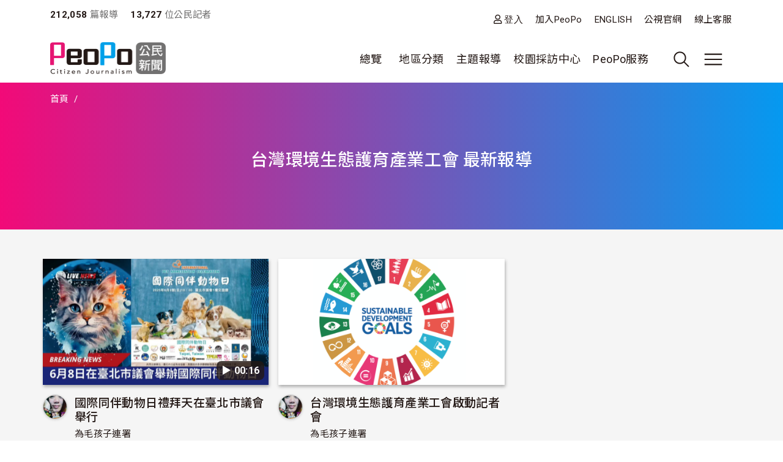

--- FILE ---
content_type: text/html; charset=UTF-8
request_url: https://video.peopo.org/tag/449867
body_size: 53934
content:
<!DOCTYPE html>
<html lang="zh-hant" dir="ltr">
  <head>
    <meta charset="utf-8" />
<meta name="Generator" content="Drupal 10 (https://www.drupal.org)" />
<meta name="MobileOptimized" content="width" />
<meta name="HandheldFriendly" content="true" />
<meta name="viewport" content="width=device-width, initial-scale=1, shrink-to-fit=no" />
<style>:root {
  --neticrm-color-crm-special-contribute-primary: #3f51b5;
  --neticrm-color-crm-special-contribute-info-link: #c4ccff;
}</style>
<meta http-equiv="x-ua-compatible" content="ie=edge" />
<link rel="icon" href="/files/public/favicon.png" type="image/png" />

    <title>台灣環境生態護育產業工會 最新報導 | PeoPo 公民新聞</title>
    <link rel="stylesheet" media="all" href="/modules/contrib/ajax_loader/css/throbber-general.css?t8y9vj" />
<link rel="stylesheet" media="all" href="/core/assets/vendor/jquery.ui/themes/base/core.css?t8y9vj" />
<link rel="stylesheet" media="all" href="/core/assets/vendor/jquery.ui/themes/base/autocomplete.css?t8y9vj" />
<link rel="stylesheet" media="all" href="/core/assets/vendor/jquery.ui/themes/base/menu.css?t8y9vj" />
<link rel="stylesheet" media="all" href="/core/misc/components/progress.module.css?t8y9vj" />
<link rel="stylesheet" media="all" href="/core/misc/components/ajax-progress.module.css?t8y9vj" />
<link rel="stylesheet" media="all" href="/core/modules/system/css/components/align.module.css?t8y9vj" />
<link rel="stylesheet" media="all" href="/core/modules/system/css/components/fieldgroup.module.css?t8y9vj" />
<link rel="stylesheet" media="all" href="/core/modules/system/css/components/container-inline.module.css?t8y9vj" />
<link rel="stylesheet" media="all" href="/core/modules/system/css/components/clearfix.module.css?t8y9vj" />
<link rel="stylesheet" media="all" href="/core/modules/system/css/components/details.module.css?t8y9vj" />
<link rel="stylesheet" media="all" href="/core/modules/system/css/components/hidden.module.css?t8y9vj" />
<link rel="stylesheet" media="all" href="/core/modules/system/css/components/item-list.module.css?t8y9vj" />
<link rel="stylesheet" media="all" href="/core/modules/system/css/components/js.module.css?t8y9vj" />
<link rel="stylesheet" media="all" href="/core/modules/system/css/components/nowrap.module.css?t8y9vj" />
<link rel="stylesheet" media="all" href="/core/modules/system/css/components/position-container.module.css?t8y9vj" />
<link rel="stylesheet" media="all" href="/core/modules/system/css/components/reset-appearance.module.css?t8y9vj" />
<link rel="stylesheet" media="all" href="/core/modules/system/css/components/resize.module.css?t8y9vj" />
<link rel="stylesheet" media="all" href="/core/modules/system/css/components/system-status-counter.css?t8y9vj" />
<link rel="stylesheet" media="all" href="/core/modules/system/css/components/system-status-report-counters.css?t8y9vj" />
<link rel="stylesheet" media="all" href="/core/modules/system/css/components/system-status-report-general-info.css?t8y9vj" />
<link rel="stylesheet" media="all" href="/core/modules/system/css/components/tablesort.module.css?t8y9vj" />
<link rel="stylesheet" media="all" href="/core/misc/components/autocomplete-loading.module.css?t8y9vj" />
<link rel="stylesheet" media="all" href="/core/../themes/contrib/bootstrap_barrio/components/menu/menu.css?t8y9vj" />
<link rel="stylesheet" media="all" href="/core/modules/views/css/views.module.css?t8y9vj" />
<link rel="stylesheet" media="all" href="/modules/contrib/blazy/css/blazy.css?t8y9vj" />
<link rel="stylesheet" media="all" href="/core/../themes/contrib/bootstrap_barrio/components/breadcrumb/breadcrumb.css?t8y9vj" />
<link rel="stylesheet" media="all" href="/core/../themes/contrib/bootstrap_barrio/components/menu_main/menu_main.css?t8y9vj" />
<link rel="stylesheet" media="all" href="/core/../themes/contrib/bootstrap_barrio/components/menu_columns/menu_columns.css?t8y9vj" />
<link rel="stylesheet" media="all" href="/core/assets/vendor/jquery.ui/themes/base/theme.css?t8y9vj" />
<link rel="stylesheet" media="all" href="/modules/contrib/ajax_loader/css/fading-circle.css?t8y9vj" />
<link rel="stylesheet" media="all" href="/modules/contrib/cacheflush/css/cacheflush.menu.css?t8y9vj" />
<link rel="stylesheet" media="all" href="/modules/custom/peopo_video/css/peopo-video-helper.css?t8y9vj" />
<link rel="stylesheet" media="all" href="/modules/contrib/extlink/css/extlink.css?t8y9vj" />
<link rel="stylesheet" media="all" href="/modules/contrib/google_cse/css/google_cse.css?t8y9vj" />
<link rel="stylesheet" media="all" href="/modules/contrib/google_cse/css/no_watermark.css?t8y9vj" />
<link rel="stylesheet" media="all" href="/modules/contrib/better_exposed_filters/css/better_exposed_filters.css?t8y9vj" />
<link rel="stylesheet" media="all" href="/themes/contrib/bootstrap_barrio/css/components/variables.css?t8y9vj" />
<link rel="stylesheet" media="all" href="/themes/custom/theme_neticrm_base/libraries/bootstrap/dist/css/bootstrap.min.css?t8y9vj" />
<link rel="stylesheet" media="all" href="/themes/contrib/bootstrap_barrio/css/components/user.css?t8y9vj" />
<link rel="stylesheet" media="all" href="/themes/contrib/bootstrap_barrio/css/components/progress.css?t8y9vj" />
<link rel="stylesheet" media="all" href="/themes/contrib/bootstrap_barrio/css/components/affix.css?t8y9vj" />
<link rel="stylesheet" media="all" href="/themes/contrib/bootstrap_barrio/css/components/book.css?t8y9vj" />
<link rel="stylesheet" media="all" href="/themes/contrib/bootstrap_barrio/css/components/contextual.css?t8y9vj" />
<link rel="stylesheet" media="all" href="/themes/contrib/bootstrap_barrio/css/components/feed-icon.css?t8y9vj" />
<link rel="stylesheet" media="all" href="/themes/contrib/bootstrap_barrio/css/components/field.css?t8y9vj" />
<link rel="stylesheet" media="all" href="/themes/contrib/bootstrap_barrio/css/components/header.css?t8y9vj" />
<link rel="stylesheet" media="all" href="/themes/contrib/bootstrap_barrio/css/components/help.css?t8y9vj" />
<link rel="stylesheet" media="all" href="/themes/contrib/bootstrap_barrio/css/components/icons.css?t8y9vj" />
<link rel="stylesheet" media="all" href="/themes/contrib/bootstrap_barrio/css/components/image-button.css?t8y9vj" />
<link rel="stylesheet" media="all" href="/themes/contrib/bootstrap_barrio/css/components/item-list.css?t8y9vj" />
<link rel="stylesheet" media="all" href="/themes/contrib/bootstrap_barrio/css/components/list-group.css?t8y9vj" />
<link rel="stylesheet" media="all" href="/themes/contrib/bootstrap_barrio/css/components/media.css?t8y9vj" />
<link rel="stylesheet" media="all" href="/themes/contrib/bootstrap_barrio/css/components/page.css?t8y9vj" />
<link rel="stylesheet" media="all" href="/themes/contrib/bootstrap_barrio/css/components/search-form.css?t8y9vj" />
<link rel="stylesheet" media="all" href="/themes/contrib/bootstrap_barrio/css/components/shortcut.css?t8y9vj" />
<link rel="stylesheet" media="all" href="/themes/contrib/bootstrap_barrio/css/components/sidebar.css?t8y9vj" />
<link rel="stylesheet" media="all" href="/themes/contrib/bootstrap_barrio/css/components/site-footer.css?t8y9vj" />
<link rel="stylesheet" media="all" href="/themes/contrib/bootstrap_barrio/css/components/skip-link.css?t8y9vj" />
<link rel="stylesheet" media="all" href="/themes/contrib/bootstrap_barrio/css/components/table.css?t8y9vj" />
<link rel="stylesheet" media="all" href="/themes/contrib/bootstrap_barrio/css/components/tabledrag.css?t8y9vj" />
<link rel="stylesheet" media="all" href="/themes/contrib/bootstrap_barrio/css/components/tableselect.css?t8y9vj" />
<link rel="stylesheet" media="all" href="/themes/contrib/bootstrap_barrio/css/components/tablesort-indicator.css?t8y9vj" />
<link rel="stylesheet" media="all" href="/themes/contrib/bootstrap_barrio/css/components/ui.widget.css?t8y9vj" />
<link rel="stylesheet" media="all" href="/themes/contrib/bootstrap_barrio/css/components/tabs.css?t8y9vj" />
<link rel="stylesheet" media="all" href="/themes/contrib/bootstrap_barrio/css/components/toolbar.css?t8y9vj" />
<link rel="stylesheet" media="all" href="/themes/contrib/bootstrap_barrio/css/components/vertical-tabs.css?t8y9vj" />
<link rel="stylesheet" media="all" href="/themes/contrib/bootstrap_barrio/css/components/views.css?t8y9vj" />
<link rel="stylesheet" media="all" href="/themes/contrib/bootstrap_barrio/css/components/webform.css?t8y9vj" />
<link rel="stylesheet" media="all" href="/themes/contrib/bootstrap_barrio/css/components/ui-dialog.css?t8y9vj" />
<link rel="stylesheet" media="all" href="/themes/contrib/bootstrap_barrio/css/components/form.css?t8y9vj" />
<link rel="stylesheet" media="all" href="//use.fontawesome.com/releases/v5.13.0/css/all.css" />
<link rel="stylesheet" media="all" href="/themes/custom/theme_neticrm_base/css/override.css?t8y9vj" />
<link rel="stylesheet" media="all" href="/themes/custom/theme_neticrm_base/css/style.css?t8y9vj" />
<link rel="stylesheet" media="all" href="/themes/custom/peopo/css/custom.css?t8y9vj" />
<link rel="stylesheet" media="all" href="/themes/custom/peopo/css/custom_p.css?t8y9vj" />
<link rel="stylesheet" media="print" href="/themes/contrib/bootstrap_barrio/css/print.css?t8y9vj" />
<link rel="stylesheet" media="all" href="/files/public/css_editor/peopo.css?t8y9vj" />

    
    <!-- Google Tag Manager -->
    <script>(function(w,d,s,l,i){w[l]=w[l]||[];w[l].push({'gtm.start':
    new Date().getTime(),event:'gtm.js'});var f=d.getElementsByTagName(s)[0],
    j=d.createElement(s),dl=l!='dataLayer'?'&l='+l:'';j.async=true;j.src=
    'https://www.googletagmanager.com/gtm.js?id='+i+dl;f.parentNode.insertBefore(j,f);
    })(window,document,'script','dataLayer','GTM-NZ8FWX9');</script>
    <!-- End Google Tag Manager -->
  </head>
  <body class="page-list peopo-video-helper layout-no-sidebars page-view-list-page path-tag">
      <!-- Google Tag Manager (noscript) -->
    <noscript><iframe src="https://www.googletagmanager.com/ns.html?id=GTM-NZ8FWX9"
    height="0" width="0" style="display:none;visibility:hidden"></iframe></noscript>
    <!-- End Google Tag Manager (noscript) -->
    <a href="#main-content" class="visually-hidden-focusable">
      移至主內容
    </a>
    
      <div class="dialog-off-canvas-main-canvas" data-off-canvas-main-canvas>
    <div id="page-wrapper" class="page-wrapper">
  <div id="page" class="page">
    <header id="header" class="header" role="banner" aria-label="Site header">
      <div class="header-inner container">
                              <nav class="navbar" id="navbar-top">
            
                    <section class="d-flex justify-content-between region region-top-header">
    <div id="block-peopo-peopocustomheadercount" class="d-none d-lg-block block block-peopo-custom block-peopo-custom-header-count">
  <div class="block-inner">
    
        
          <div class="block-content content">
        <span class="fw-bold ">212,058</span><span class="text-grey"> 篇報導 </span><span class="fw-bold ms-3">13,727 </span><span class="text-grey"> 位公民記者</span> 
      </div>
      </div>
</div><nav role="navigation" aria-labelledby="block-peopo-dingbuxuandan-menu" id="block-peopo-dingbuxuandan" class="top-menu collapse collapse-show-md mt-2 block block-menu navigation menu--account">
            
  <h2 class="visually-hidden" id="block-peopo-dingbuxuandan-menu">頂部選單</h2>
  

        
              <ul class="clearfix nav flex-row" data-component-id="bootstrap_barrio:menu_columns">
                    <li class="nav-item">
                <a href="/user/login" class="far fa-user nav-link nav-link--user-login" data-drupal-link-system-path="user/login">登入</a>
              </li>
                <li class="nav-item">
                <a href="/user/register" class="nav-link nav-link--user-register" data-drupal-link-system-path="user/register">加入PeoPo</a>
              </li>
                <li class="nav-item">
                <a href="https://www.peopo.org/events/about/english/index.htm" class="nav-link nav-link-https--wwwpeopoorg-events-about-english-indexhtm">ENGLISH</a>
              </li>
                <li class="nav-item">
                <a href="https://www.pts.org.tw/" class="nav-link nav-link-https--wwwptsorgtw-">公視官網</a>
              </li>
                <li class="nav-item">
                <a href="/support" class="nav-link nav-link--support" data-drupal-link-system-path="node/794020">線上客服</a>
              </li>
        </ul>
  



  </nav>

  </section>



                        </nav>
                    <nav class="navbar navbar-expand-xl" id="navbar-main">
       
            <button class="d-md-none navbar-toggler navbar-toggler-right collapsed" type="button" data-bs-toggle="collapse" data-bs-target="#block-peopo-dingbuxuandan" aria-controls="block-peopo-dingbuxuandan" aria-expanded="false" aria-label="展開頂部選單">
              <span class="navbar-toggler-icon navbar-icon-user"></span>
            </button>
            
                                  <a id="site-logo" href="/" title="首頁" rel="home" class="site-logo navbar-brand">
      <img id="site-logo-img" src="/files/public/logo-peopo.png" alt="首頁" class="site-logo-img" />
    </a>
      

                              <button class="search-toggler navbar-toggler collapsed d-none d-lg-block" type="button" data-bs-toggle="collapse" data-bs-target="#FullMenu" aria-controls="FullMenu" aria-expanded="false"><span class="navbar-toggler-icon icon-search"></span></button>

                
                <button class="navbar-toggler navbar-toggler-left navbar-toggler-md-right collapsed" type="button" data-bs-toggle="collapse" data-bs-target="#FullMenu" aria-controls="FullMenu" aria-expanded="false" aria-label="展開主選單"><span class="navbar-toggler-icon"></span></button>
                <div class="collapse navbar-collapse justify-content-end" id="CollapsingNavbar">
                    <nav role="navigation" aria-labelledby="block-mainmenu-menu" id="block-mainmenu" class="block block-menu navigation menu--main">
            
  <h2 class="visually-hidden" id="block-mainmenu-menu">主導覽(展開)</h2>
  

        
              <ul class="clearfix nav navbar-nav" data-component-id="bootstrap_barrio:menu_main">
                    <li class="nav-item menu-item--expanded dropdown">
                          <a href="/list/post" class="nav-link dropdown-toggle nav-link--list-post" data-bs-toggle="dropdown" aria-expanded="false" aria-haspopup="true" data-drupal-link-system-path="list/post">總覽</a>
                        <ul class="dropdown-menu">
                    <li class="dropdown-item">
                          <a href="/list/post" class="nav-link--list-post" data-drupal-link-system-path="list/post">最新報導</a>
              </li>
                <li class="dropdown-item">
                          <a href="/list/post/hot-views/week" class="nav-link--list-post-hot-views-week" data-drupal-link-system-path="list/post/hot-views/week">最多瀏覽</a>
              </li>
                <li class="dropdown-item">
                          <a href="/list/post/hot-votes/week" class="nav-link--list-post-hot-votes-week" data-drupal-link-system-path="list/post/hot-votes/week">最多分享</a>
              </li>
                <li class="dropdown-item">
                          <a href="/list/post/ontv" class="nav-link--list-post-ontv" data-drupal-link-system-path="list/post/ontv">OnTV新聞</a>
              </li>
        </ul>
  
              </li>
                <li class="nav-item menu-item--expanded dropdown">
                          <span class="nav-link dropdown-toggle nav-link-" data-bs-toggle="dropdown" aria-expanded="false" aria-haspopup="true">地區分類</span>
                        <ul class="dropdown-menu">
                    <li class="dropdown-item">
                          <a href="https://www.peopo.org/topics/north" class="nav-link-https--wwwpeopoorg-topics-north">北部新聞</a>
              </li>
                <li class="dropdown-item">
                          <a href="https://www.peopo.org/topics/middle" class="nav-link-https--wwwpeopoorg-topics-middle"> 中部新聞</a>
              </li>
                <li class="dropdown-item">
                          <a href="https://www.peopo.org/topics/south" class="nav-link-https--wwwpeopoorg-topics-south"> 南部新聞</a>
              </li>
                <li class="dropdown-item">
                          <a href="https://www.peopo.org/topics/east" class="nav-link-https--wwwpeopoorg-topics-east"> 東部新聞</a>
              </li>
                <li class="dropdown-item">
                          <a href="https://www.peopo.org/topics/islands" class="nav-link-https--wwwpeopoorg-topics-islands">外島新聞</a>
              </li>
        </ul>
  
              </li>
                <li class="nav-topic nav-item menu-item--expanded dropdown">
                          <span class="nav-link dropdown-toggle nav-link-" data-bs-toggle="dropdown" aria-expanded="false" aria-haspopup="true">主題報導</span>
                        <ul class="dropdown-menu">
                    <li class="dropdown-item">
                          <a href="/topic/2" class="nav-link--topic-2" data-drupal-link-system-path="taxonomy/term/2">社會關懷</a>
              </li>
                <li class="dropdown-item">
                          <a href="/topic/3" class="nav-link--topic-3" data-drupal-link-system-path="taxonomy/term/3">生態環保</a>
              </li>
                <li class="dropdown-item">
                          <a href="/topic/4" class="nav-link--topic-4" data-drupal-link-system-path="taxonomy/term/4">文化古蹟</a>
              </li>
                <li class="dropdown-item">
                          <a href="/topic/5" class="nav-link--topic-5" data-drupal-link-system-path="taxonomy/term/5">社區改造</a>
              </li>
                <li class="dropdown-item">
                          <a href="/topic/6" class="nav-link--topic-6" data-drupal-link-system-path="taxonomy/term/6">教育學習</a>
              </li>
                <li class="dropdown-item">
                          <a href="/topic/7" class="nav-link--topic-7" data-drupal-link-system-path="taxonomy/term/7">農漁畜牧</a>
              </li>
                <li class="dropdown-item">
                          <a href="/topic/8" class="nav-link--topic-8" data-drupal-link-system-path="taxonomy/term/8">生活休閒</a>
              </li>
                <li class="dropdown-item">
                          <a href="/topic/9" class="nav-link--topic-9" data-drupal-link-system-path="taxonomy/term/9">媒體觀察</a>
              </li>
                <li class="dropdown-item">
                          <a href="/topic/10" class="nav-link--topic-10" data-drupal-link-system-path="taxonomy/term/10">運動科技</a>
              </li>
                <li class="dropdown-item">
                          <a href="/topic/11" class="nav-link--topic-11" data-drupal-link-system-path="taxonomy/term/11">政治經濟</a>
              </li>
        </ul>
  
              </li>
                <li class="nav-item">
                          <a href="https://www.peopo.org/topics/campus" class="nav-link nav-link-https--wwwpeopoorg-topics-campus">校園採訪中心</a>
              </li>
                <li class="nav-item menu-item--expanded dropdown">
                          <span class="nav-link dropdown-toggle nav-link-" data-bs-toggle="dropdown" aria-expanded="false" aria-haspopup="true">PeoPo服務</span>
                        <ul class="dropdown-menu">
                    <li class="dropdown-item">
                          <a href="https://www.peopo.org/events/2014Training/index.htm" class="nav-link-https--wwwpeopoorg-events-2014training-indexhtm">線上學堂</a>
              </li>
                <li class="dropdown-item">
                          <a href="/user/login" class="nav-link--user-login" data-drupal-link-system-path="user/login">登入</a>
              </li>
        </ul>
  
              </li>
        </ul>
  



  </nav>



              </div>
                           
                      </nav>
              </div>
      <div id="FullMenu" class="full-menu collapse">
          <div class="container">
            <div class="my-4">
              <div class="search-wrapper d-flex">
                <div class="search-type type-collapse">
                  <button class="btn active" data-target="#block-peopo-search">內文</button>
                  <button class="btn" data-target="#block-peopo-exposedformreporterspage-1">作者</button>
                  <button class="btn" data-target="#block-peopo-exposedformlist-pagepage-5">Tag</button>
                </div>
                
                                      <div class="navbar-form">
                        <section class="row region region-header-form">
    <div class="views-exposed-form bef-exposed-form block block-views block-views-exposed-filter-blocklist-page-page-5" data-drupal-selector="views-exposed-form-list-page-page-5" id="block-peopo-exposedformlist-pagepage-5">
  <div class="block-inner">
    
        
          <div class="block-content content">
        
<form action="/tag/all" method="get" id="views-exposed-form-list-page-page-5" accept-charset="UTF-8">
  





  <div class="form-item form-type-entity-autocomplete js-form-item js-form-type-entity-autocomplete js-form-item-field-tags-target-id form-item-field-tags-target-id mb-3">
          
                    <input data-drupal-selector="edit-field-tags-target-id" class="form-autocomplete form-control" data-autocomplete-path="/entity_reference_autocomplete/taxonomy_term/default/X33wRrSFQjN4PLh4YIdXJjcOVmVsM7dop7yRkmbCK_0" type="text" id="edit-field-tags-target-id--2" name="field_tags_target_id" value="" size="60" maxlength="128" placeholder="搜尋標籤" />

                      </div>
<div data-drupal-selector="edit-actions" class="form-actions js-form-wrapper form-wrapper mb-3" id="edit-actions--2"><input data-drupal-selector="edit-submit-list-page-2" type="submit" id="edit-submit-list-page--2" value="搜尋" class="button js-form-submit form-submit btn btn-primary form-control" />
</div>


</form>

      </div>
      </div>
</div><div class="views-exposed-form bef-exposed-form block block-views block-views-exposed-filter-blockreporters-page-1" data-drupal-selector="views-exposed-form-reporters-page-1" id="block-peopo-exposedformreporterspage-1">
  <div class="block-inner">
    
        
          <div class="block-content content">
        
<form action="/search/peopo" method="get" id="views-exposed-form-reporters-page-1" accept-charset="UTF-8">
  





  <div class="form-item form-type-entity-autocomplete js-form-item js-form-type-entity-autocomplete js-form-item-uid form-item-uid mb-3">
          
                    <input data-drupal-selector="edit-uid" class="form-autocomplete form-control" data-autocomplete-path="/entity_reference_autocomplete/user/default/QUpRu077q4qpDhLqKxrUhVIpSeao-ko3Q-bvTbBmAss" type="text" id="edit-uid" name="uid" value="" size="60" maxlength="128" placeholder="輸入作者名稱" />

                      </div>
<div data-drupal-selector="edit-actions" class="form-actions js-form-wrapper form-wrapper mb-3" id="edit-actions--3"><input data-drupal-selector="edit-submit-reporters" type="submit" id="edit-submit-reporters" value="搜尋" class="button js-form-submit form-submit btn btn-primary form-control" />
</div>


</form>

      </div>
      </div>
</div><div class="search-block-form google-cse block block-search block-search-form-block" data-drupal-selector="search-block-form" id="block-peopo-search" role="search">
  
    
    <div class="content container-inline">
        <div class="content container-inline">
      <form action="/search/cse" method="get" id="search-block-form" accept-charset="UTF-8" class="search-form search-block-form form-row">
  




        
  <div class="form-item form-type-search js-form-item js-form-type-search js-form-item-keys form-item-keys form-no-label mb-3">
          <label for="edit-keys" class="visually-hidden">搜尋</label>
                    <input title="輸入您想要搜尋的關鍵字。" data-drupal-selector="edit-keys" type="search" id="edit-keys" name="keys" value="" size="40" maxlength="128" class="form-search form-control" />

                      </div>
<div data-drupal-selector="edit-actions" class="form-actions js-form-wrapper form-wrapper mb-3" id="edit-actions"><input data-drupal-selector="edit-submit" type="submit" id="edit-submit" value="搜尋" class="button js-form-submit form-submit btn btn-primary form-control" />
</div>

</form>

    </div>
  
  </div>
</div>

  </section>

                    </div>
                  
              </div>
            </div>
              <section class="row region region-secondary-menu">
    <nav role="navigation" aria-labelledby="block-peopo-main-menu-menu" id="block-peopo-main-menu" class="expanded-menu block block-menu navigation menu--main">
            
  <h2 class="visually-hidden" id="block-peopo-main-menu-menu">主導覽</h2>
  

        
              <ul class="clearfix nav navbar-nav" data-component-id="bootstrap_barrio:menu_main">
                    <li class="nav-item menu-item--expanded dropdown">
                          <a href="/list/post" class="nav-link dropdown-toggle nav-link--list-post" data-bs-toggle="dropdown" aria-expanded="false" aria-haspopup="true" data-drupal-link-system-path="list/post">總覽</a>
                        <ul class="dropdown-menu">
                    <li class="dropdown-item">
                          <a href="/list/post" class="nav-link--list-post" data-drupal-link-system-path="list/post">最新報導</a>
              </li>
                <li class="dropdown-item">
                          <a href="/list/post/hot-views/week" class="nav-link--list-post-hot-views-week" data-drupal-link-system-path="list/post/hot-views/week">最多瀏覽</a>
              </li>
                <li class="dropdown-item">
                          <a href="/list/post/hot-votes/week" class="nav-link--list-post-hot-votes-week" data-drupal-link-system-path="list/post/hot-votes/week">最多分享</a>
              </li>
                <li class="dropdown-item">
                          <a href="/list/post/ontv" class="nav-link--list-post-ontv" data-drupal-link-system-path="list/post/ontv">OnTV新聞</a>
              </li>
        </ul>
  
              </li>
                <li class="nav-item menu-item--expanded dropdown">
                          <span class="nav-link dropdown-toggle nav-link-" data-bs-toggle="dropdown" aria-expanded="false" aria-haspopup="true">地區分類</span>
                        <ul class="dropdown-menu">
                    <li class="dropdown-item">
                          <a href="https://www.peopo.org/topics/north" class="nav-link-https--wwwpeopoorg-topics-north">北部新聞</a>
              </li>
                <li class="dropdown-item">
                          <a href="https://www.peopo.org/topics/middle" class="nav-link-https--wwwpeopoorg-topics-middle"> 中部新聞</a>
              </li>
                <li class="dropdown-item">
                          <a href="https://www.peopo.org/topics/south" class="nav-link-https--wwwpeopoorg-topics-south"> 南部新聞</a>
              </li>
                <li class="dropdown-item">
                          <a href="https://www.peopo.org/topics/east" class="nav-link-https--wwwpeopoorg-topics-east"> 東部新聞</a>
              </li>
                <li class="dropdown-item">
                          <a href="https://www.peopo.org/topics/islands" class="nav-link-https--wwwpeopoorg-topics-islands">外島新聞</a>
              </li>
        </ul>
  
              </li>
                <li class="nav-topic nav-item menu-item--expanded dropdown">
                          <span class="nav-link dropdown-toggle nav-link-" data-bs-toggle="dropdown" aria-expanded="false" aria-haspopup="true">主題報導</span>
                        <ul class="dropdown-menu">
                    <li class="dropdown-item">
                          <a href="/topic/2" class="nav-link--topic-2" data-drupal-link-system-path="taxonomy/term/2">社會關懷</a>
              </li>
                <li class="dropdown-item">
                          <a href="/topic/3" class="nav-link--topic-3" data-drupal-link-system-path="taxonomy/term/3">生態環保</a>
              </li>
                <li class="dropdown-item">
                          <a href="/topic/4" class="nav-link--topic-4" data-drupal-link-system-path="taxonomy/term/4">文化古蹟</a>
              </li>
                <li class="dropdown-item">
                          <a href="/topic/5" class="nav-link--topic-5" data-drupal-link-system-path="taxonomy/term/5">社區改造</a>
              </li>
                <li class="dropdown-item">
                          <a href="/topic/6" class="nav-link--topic-6" data-drupal-link-system-path="taxonomy/term/6">教育學習</a>
              </li>
                <li class="dropdown-item">
                          <a href="/topic/7" class="nav-link--topic-7" data-drupal-link-system-path="taxonomy/term/7">農漁畜牧</a>
              </li>
                <li class="dropdown-item">
                          <a href="/topic/8" class="nav-link--topic-8" data-drupal-link-system-path="taxonomy/term/8">生活休閒</a>
              </li>
                <li class="dropdown-item">
                          <a href="/topic/9" class="nav-link--topic-9" data-drupal-link-system-path="taxonomy/term/9">媒體觀察</a>
              </li>
                <li class="dropdown-item">
                          <a href="/topic/10" class="nav-link--topic-10" data-drupal-link-system-path="taxonomy/term/10">運動科技</a>
              </li>
                <li class="dropdown-item">
                          <a href="/topic/11" class="nav-link--topic-11" data-drupal-link-system-path="taxonomy/term/11">政治經濟</a>
              </li>
        </ul>
  
              </li>
                <li class="nav-item">
                          <a href="https://www.peopo.org/topics/campus" class="nav-link nav-link-https--wwwpeopoorg-topics-campus">校園採訪中心</a>
              </li>
                <li class="nav-item menu-item--expanded dropdown">
                          <span class="nav-link dropdown-toggle nav-link-" data-bs-toggle="dropdown" aria-expanded="false" aria-haspopup="true">PeoPo服務</span>
                        <ul class="dropdown-menu">
                    <li class="dropdown-item">
                          <a href="https://www.peopo.org/events/2014Training/index.htm" class="nav-link-https--wwwpeopoorg-events-2014training-indexhtm">線上學堂</a>
              </li>
                <li class="dropdown-item">
                          <a href="/user/login" class="nav-link--user-login" data-drupal-link-system-path="user/login">登入</a>
              </li>
        </ul>
  
              </li>
        </ul>
  



  </nav>

  </section>

            <div class="text-center pb-4">
              <button data-bs-target="#FullMenu" aria-controls="FullMenu" class="btn mb-3 close-menu" aria-label="Close" data-bs-toggle="collapse">關閉選單</button>
            </div>
          </div>
      </div>
    </header>
    <div class="content-wrapper">
          <div id="highlighted" class="highlighted-wrapper">
        <aside class="highlighted-inner container section clearfix" role="complementary">
          <section class="highlighted row">
            <div data-drupal-messages-fallback class="hidden"></div>
<div id="block-system-breadcrumb-block" class="block block-system block-system-breadcrumb-block">
  <div class="block-inner">
    
        
          <div class="block-content content">
        
  <nav role="navigation" aria-label="breadcrumb" style="">
  <ol class="breadcrumb">
            <li class="breadcrumb-item">
        <a href="/">首頁</a>
      </li>
                <li class="breadcrumb-item active">
        
      </li>
        </ol>
</nav>


      </div>
      </div>
</div><div id="block-page-title-block" class="block block-core block-page-title-block">
  <div class="block-inner">
    
        
          <div class="block-content content">
        
  <h1 class="title">台灣環境生態護育產業工會 最新報導</h1>


      </div>
      </div>
</div>

          </section>
        </aside>
      </div>
        
    
    <div id="main-wrapper" class="layout-main-wrapper clearfix">
              <div id="main" class="main container">
                    <div class="row row-offcanvas row-offcanvas-left clearfix">
              <main class="main-content col order-first" id="content" role="main">
                <section class="content-inner section">
                  <a id="main-content" tabindex="-1"></a>
                    <div id="block-peopo-content" class="block block-system block-system-main-block">
  <div class="block-inner">
    
        
          <div class="block-content content">
        <div class="views-element-container"><div class="my-3 view view-list-page view-id-list_page view-display-id-page_5 js-view-dom-id-87a16a7c7f987990de988f03b23040c227062737f70b04f6b69ca9844b3a55ea">
<div class="view-inner">
  
    
      
      <div class="view-content row">
          <div class="col-md-4 col-sm-6 col-12 mt-2 entity-row views-row">
    <div class="entity-row-inner views-row-inner">
    <div class="views-field views-field-field-img-status"><div class="field-content"><span class="video-duration">▶︎ 00:16</span>
  <a href="/news/810872"><img class="image-style-list" loading="lazy" src="/files/public/styles/list/public/video/thumbnail/u19339/thumbnail_3073087_1.jpg?itok=brvPRzXQ" width="430" height="240" alt="" />

</a>
 </div></div><div class="views-field views-field-title"><span class="field-content"><div class="d-flex">
    <div class="avatar">
          <a href="/hop"><img loading="lazy" src="/files/public/styles/avatar_medium/public/pictures/picture-19339-1462974584.jpg?itok=xova3gho" width="48" height="48" class="image-style-avatar-medium" />

</a>

    </div>
    <div>
        <h3><a href="/news/810872" hreflang="zh-hant">國際同伴動物日禮拜天在臺北市議會舉行</a> </h3>
        <span class="username text-small"><a title="檢視使用者資訊。" href="/hop" class="username">為毛孩子連署</a> </span>
        <div class="text-grey text-small"><time datetime="2025-06-07T09:35:31+08:00" title="星期六, 六月 7, 2025 - 09:35" class="datetime">2025/06/07 09:35</time>
</div>
               <span class="views-field-totalcount">602</span>
        <span class="views-field-comment-count">0</span>
        <span class="views-field-total-virality">220</span>
    </div>
</div>
</span></div>
    </div>
  </div>
    <div class="col-md-4 col-sm-6 col-12 mt-2 entity-row views-row">
    <div class="entity-row-inner views-row-inner">
    <div class="views-field views-field-field-img-status"><div class="field-content">
  <a href="/news/555773"><img class="image-style-list" loading="lazy" src="/files/public/styles/list/public/images/19339/%E8%9E%A2%E5%B9%95%E5%BF%AB%E7%85%A7%202019-10-15%20%E4%B8%8B%E5%8D%883.13.01.png?itok=AnmX-7Jv" width="430" height="240" alt="" />

</a>
 </div></div><div class="views-field views-field-title"><span class="field-content"><div class="d-flex">
    <div class="avatar">
          <a href="/hop"><img loading="lazy" src="/files/public/styles/avatar_medium/public/pictures/picture-19339-1462974584.jpg?itok=xova3gho" width="48" height="48" class="image-style-avatar-medium" />

</a>

    </div>
    <div>
        <h3><a href="/news/555773" hreflang="zh-hant">台灣環境生態護育產業工會啟動記者會</a> </h3>
        <span class="username text-small"><a title="檢視使用者資訊。" href="/hop" class="username">為毛孩子連署</a> </span>
        <div class="text-grey text-small"><time datetime="2021-10-27T19:55:37+08:00" title="星期三, 十月 27, 2021 - 19:55" class="datetime">2021/10/27 19:55</time>
</div>
               <span class="views-field-totalcount">9,622</span>
        <span class="views-field-comment-count">0</span>
        <span class="views-field-total-virality">146</span>
    </div>
</div>
</span></div>
    </div>
  </div>

    </div>
  
      
          </div>
</div>
</div>

      </div>
      </div>
</div>

                </section>
              </main>
                                  </div>
        </div>
          </div>
            </div>
    <footer id="site-footer" class="site-footer">
              <div class="site-footer-inner container">
                      <div class="site-footer__top clearfix">
                <section class="region region-footer-first">
    <div id="block-peopo-footerlogo" class="block-content-custom block block-block-content block-block-contentdba37861-b098-440f-bdfb-8b54bca97cb6">
  <div class="block-inner">
    
        
          <div class="block-content content">
        
            <div class="field field--name-field-image field--type-image field--label-hidden field__item">  <img loading="lazy" src="/files/public/2024-12/logo-footer.png" width="364" height="100" alt="" />

</div>
      
      </div>
      </div>
</div><nav role="navigation" aria-labelledby="block-peopo-yeweishequnlianjie-menu" id="block-peopo-yeweishequnlianjie" class="social-menu block block-menu navigation menu--social">
            
  <h2 class="visually-hidden" id="block-peopo-yeweishequnlianjie-menu">頁尾社群連結</h2>
  

        
                  <ul class="clearfix nav" data-component-id="bootstrap_barrio:menu">
                    <li class="nav-item">
                <a href="https://www.facebook.com/@peoponews/" class="fab fa-facebook nav-link nav-link-https--wwwfacebookcom-peoponews-" target="_blank">facebook</a>
              </li>
                <li class="nav-item">
                <a href="https://x.com/peopo_pts" class="fa-x-twitter nav-link nav-link-https--xcom-peopo-pts">x</a>
              </li>
                <li class="nav-item">
                <a href="https://www.youtube.com/user/peoponews" class="fab fa-youtube nav-link nav-link-https--wwwyoutubecom-user-peoponews" target="_blank">Youtube</a>
              </li>
        </ul>
  



  </nav>

  </section>

                <section class="region region-footer-second">
    <nav role="navigation" aria-labelledby="block-peopo-guanyuwangzhan-menu" id="block-peopo-guanyuwangzhan" class="block block-menu navigation menu--about">
      
  <h2 id="block-peopo-guanyuwangzhan-menu">關於網站</h2>
  

        
                  <ul class="clearfix nav" data-component-id="bootstrap_barrio:menu">
                    <li class="nav-item">
                <a href="https://www.peopo.org/events/about/" class="nav-link nav-link-https--wwwpeopoorg-events-about-">關於 PeoPo</a>
              </li>
                <li class="nav-item">
                <a href="https://www.peopo.org/events/about/P2-1.htm" class="nav-link nav-link-https--wwwpeopoorg-events-about-p2-1htm">相關規範</a>
              </li>
                <li class="nav-item">
                <a href="https://www.peopo.org/events/about/english/index.htm" class="nav-link nav-link-https--wwwpeopoorg-events-about-english-indexhtm">About PeoPo</a>
              </li>
                <li class="nav-item">
                <a href="https://www.peopo.org/weeklyreview" class="nav-link nav-link-https--wwwpeopoorg-weeklyreview">Weekly Review</a>
              </li>
        </ul>
  



  </nav>

  </section>

                <section class="region region-footer-third">
    <nav role="navigation" aria-labelledby="block-peopo-xiangguanjiemu-menu" id="block-peopo-xiangguanjiemu" class="block block-menu navigation menu--program">
      
  <h2 id="block-peopo-xiangguanjiemu-menu">相關節目</h2>
  

        
                  <ul class="clearfix nav" data-component-id="bootstrap_barrio:menu">
                    <li class="nav-item">
                <a href="https://www.peopo.org/peoponews" class="nav-link nav-link-https--wwwpeopoorg-peoponews">PeoPo公民新聞報</a>
              </li>
                <li class="nav-item">
                <a href="https://www.peopo.org/peopowebcast" class="nav-link nav-link-https--wwwpeopoorg-peopowebcast">PeoPo Webcast</a>
              </li>
                <li class="nav-item">
                <a href="https://www.peopo.org/list/post/23775/4529/all" class="nav-link nav-link-https--wwwpeopoorg-list-post-23775-4529-all">公民記者應援團</a>
              </li>
                <li class="nav-item">
                <a href="https://www.peopo.org/list/post/19024/4529/all" class="nav-link nav-link-https--wwwpeopoorg-list-post-19024-4529-all">公民記者介紹</a>
              </li>
                <li class="nav-item">
                <a href="https://www.peopo.org/list/post/19025/4529/all" class="nav-link nav-link-https--wwwpeopoorg-list-post-19025-4529-all">客座總編輯</a>
              </li>
        </ul>
  



  </nav>

  </section>

                <section class="region region-footer-fourth">
    <nav role="navigation" aria-labelledby="block-peopo-huodongzhuanqu-menu" id="block-peopo-huodongzhuanqu" class="block block-menu navigation menu--activity">
      
  <h2 id="block-peopo-huodongzhuanqu-menu">活動專區</h2>
  

        
                  <ul class="clearfix nav" data-component-id="bootstrap_barrio:menu">
                    <li class="nav-item">
                <a href="https://www.peopo.org/events/try2026/" class="nav-link nav-link-https--wwwpeopoorg-events-try2026-">2026 Try拍+</a>
              </li>
                <li class="nav-item">
                <a href="https://www.peopo.org/events/community_love_2025/" class="nav-link nav-link-https--wwwpeopoorg-events-community-love-2025-">2025徵案-獨立書店續章</a>
              </li>
                <li class="nav-item">
                <a href="https://www.peopo.org/events/cj_awards_2026/index.htm" class="nav-link nav-link-https--wwwpeopoorg-events-cj-awards-2026-indexhtm">2025 PeoPo公民新聞獎</a>
              </li>
                <li class="nav-item">
                <a href="https://www.peopo.org/events/2017CS/video.htm" class="nav-link nav-link-https--wwwpeopoorg-events-2017cs-videohtm">2017十周年研討會</a>
              </li>
                <li class="nav-item">
                <a href="https://www.peopo.org/events/ourland/" class="nav-link nav-link-https--wwwpeopoorg-events-ourland-">咱的土地-紀錄你的夢</a>
              </li>
                <li class="nav-item">
                <a href="https://www.peopo.org/events/good_future/" class="nav-link nav-link-https--wwwpeopoorg-events-good-future-">在地.改變.美好未來</a>
              </li>
                <li class="nav-item">
                <a href="https://www.peopo.org/events/photostory/index.html" class="nav-link nav-link-https--wwwpeopoorg-events-photostory-indexhtml">用照片說故事</a>
              </li>
                <li class="nav-item">
                <a href="https://www.peopo.org/events/ourstory/" class="nav-link nav-link-https--wwwpeopoorg-events-ourstory-">遇見「有故事的人」</a>
              </li>
        </ul>
  



  </nav>

  </section>

                <section class="region region-footer-fifth">
    <nav role="navigation" aria-labelledby="block-peopo-xiangguanlianjie-menu" id="block-peopo-xiangguanlianjie" class="block block-menu navigation menu--links">
      
  <h2 id="block-peopo-xiangguanlianjie-menu">相關連結</h2>
  

        
                  <ul class="clearfix nav" data-component-id="bootstrap_barrio:menu">
                    <li class="nav-item">
                <a href="https://www.peopo.org/rss-news" class="nav-link nav-link-https--wwwpeopoorg-rss-news">RSS - 最新報導</a>
              </li>
                <li class="nav-item">
                <a href="https://www.peopo.org/rss-top10" class="nav-link nav-link-https--wwwpeopoorg-rss-top10">RSS - 本日推薦</a>
              </li>
        </ul>
  



  </nav>

  </section>

            </div>
                                <div class="site-footer__bottom">
                <section class="row region region-footer-bottom">
    <div id="block-peopo-yeweishengming" class="block-content-custom block block-block-content block-block-content21cdd81a-52f8-417b-9d4e-6b2e11b06efd">
  <div class="block-inner">
    
        
          <div class="block-content content">
        
            <div class="clearfix text-formatted field field--name-body field--type-text-with-summary field--label-hidden field__item"><p>本平台上的公民新聞不代表公視立場</p>
</div>
      
      </div>
      </div>
</div>
  </section>

              <a class="btn btn-secondary" href="#page" id="backto-top">TOP</a>
            </div>
                  </div>
        <div class="footer-copyright">
                      <div class="site-footer_copyright container">
                <section class="row region region-footer-copyright">
    <div id="block-peopo-copyrightblock" class="block block-copyright-block">
  <div class="block-inner">
    
        
          <div class="block-content content">
        <p>Copyright © 2024-2026 Public Television Service Foundation. All Rights Reserved.</p>

      </div>
      </div>
</div>
  </section>

            </div>
                  </div>
          </footer>
  </div>
</div>

  </div>

    
    <script type="application/json" data-drupal-selector="drupal-settings-json">{"path":{"baseUrl":"\/","pathPrefix":"","currentPath":"tag\/449867","currentPathIsAdmin":false,"isFront":false,"currentLanguage":"zh-hant"},"pluralDelimiter":"\u0003","suppressDeprecationErrors":true,"ajaxPageState":{"libraries":"[base64]","theme":"peopo","theme_token":null},"ajaxTrustedUrl":{"\/search\/cse":true,"\/tag\/all":true,"\/search\/peopo":true},"ajaxLoader":{"markup":"\u003Cdiv class=\u0022ajax-throbber sk-circle-fade\u0022\u003E\n              \u003Cdiv class=\u0022sk-circle-fade-dot\u0022\u003E\u003C\/div\u003E\n              \u003Cdiv class=\u0022sk-circle-fade-dot\u0022\u003E\u003C\/div\u003E\n              \u003Cdiv class=\u0022sk-circle-fade-dot\u0022\u003E\u003C\/div\u003E\n              \u003Cdiv class=\u0022sk-circle-fade-dot\u0022\u003E\u003C\/div\u003E\n              \u003Cdiv class=\u0022sk-circle-fade-dot\u0022\u003E\u003C\/div\u003E\n              \u003Cdiv class=\u0022sk-circle-fade-dot\u0022\u003E\u003C\/div\u003E\n              \u003Cdiv class=\u0022sk-circle-fade-dot\u0022\u003E\u003C\/div\u003E\n              \u003Cdiv class=\u0022sk-circle-fade-dot\u0022\u003E\u003C\/div\u003E\n              \u003Cdiv class=\u0022sk-circle-fade-dot\u0022\u003E\u003C\/div\u003E\n              \u003Cdiv class=\u0022sk-circle-fade-dot\u0022\u003E\u003C\/div\u003E\n              \u003Cdiv class=\u0022sk-circle-fade-dot\u0022\u003E\u003C\/div\u003E\n              \u003Cdiv class=\u0022sk-circle-fade-dot\u0022\u003E\u003C\/div\u003E\n            \u003C\/div\u003E","hideAjaxMessage":true,"alwaysFullscreen":false,"throbberPosition":"body"},"data":{"extlink":{"extTarget":true,"extTargetAppendNewWindowLabel":"\uff08\u5728\u65b0\u8996\u7a97\u958b\u555f\uff09","extTargetNoOverride":true,"extNofollow":false,"extNoreferrer":true,"extFollowNoOverride":false,"extClass":"0","extLabel":"(link is external)","extImgClass":false,"extSubdomains":true,"extExclude":"","extInclude":"","extCssExclude":"","extCssInclude":"","extCssExplicit":"","extAlert":false,"extAlertText":"This link will take you to an external web site. We are not responsible for their content.","extHideIcons":false,"mailtoClass":"0","telClass":"0","mailtoLabel":"(link sends email)","telLabel":"(link is a phone number)","extUseFontAwesome":false,"extIconPlacement":"append","extFaLinkClasses":"fa fa-external-link","extFaMailtoClasses":"fa fa-envelope-o","extAdditionalLinkClasses":"","extAdditionalMailtoClasses":"","extAdditionalTelClasses":"","extFaTelClasses":"fa fa-phone","whitelistedDomains":[],"extExcludeNoreferrer":""}},"views":{"ajax_path":"\/views\/ajax","ajaxViews":{"views_dom_id:87a16a7c7f987990de988f03b23040c227062737f70b04f6b69ca9844b3a55ea":{"view_name":"list_page","view_display_id":"page_5","view_args":"449867","view_path":"\/tag\/449867","view_base_path":"tag\/%","view_dom_id":"87a16a7c7f987990de988f03b23040c227062737f70b04f6b69ca9844b3a55ea","pager_element":0}}},"googlePSE":{"language":"zh-hant","displayWatermark":0},"user":{"uid":0,"permissionsHash":"d2d52a4b59b89ab705fd794166e125729b3aa6d87208220bcb00fa826154f4ac"}}</script>
<script src="/core/assets/vendor/jquery/jquery.min.js?v=3.7.1"></script>
<script src="/core/assets/vendor/once/once.min.js?v=1.0.1"></script>
<script src="/files/public/languages/zh-hant_HHbZCPx50nXEeRAlFn2MuAmvq8jlws6cpqJtmpXvvsI.js?t8y9vj"></script>
<script src="/core/misc/drupalSettingsLoader.js?v=10.3.9"></script>
<script src="/core/misc/drupal.js?v=10.3.9"></script>
<script src="/core/misc/drupal.init.js?v=10.3.9"></script>
<script src="/core/misc/debounce.js?v=10.3.9"></script>
<script src="/core/assets/vendor/jquery.ui/ui/version-min.js?v=10.3.9"></script>
<script src="/core/assets/vendor/jquery.ui/ui/data-min.js?v=10.3.9"></script>
<script src="/core/assets/vendor/jquery.ui/ui/disable-selection-min.js?v=10.3.9"></script>
<script src="/core/assets/vendor/jquery.ui/ui/form-min.js?v=10.3.9"></script>
<script src="/core/assets/vendor/jquery.ui/ui/jquery-patch-min.js?v=10.3.9"></script>
<script src="/core/assets/vendor/jquery.ui/ui/scroll-parent-min.js?v=10.3.9"></script>
<script src="/core/assets/vendor/jquery.ui/ui/unique-id-min.js?v=10.3.9"></script>
<script src="/core/assets/vendor/jquery.ui/ui/focusable-min.js?v=10.3.9"></script>
<script src="/core/assets/vendor/jquery.ui/ui/ie-min.js?v=10.3.9"></script>
<script src="/core/assets/vendor/jquery.ui/ui/keycode-min.js?v=10.3.9"></script>
<script src="/core/assets/vendor/jquery.ui/ui/plugin-min.js?v=10.3.9"></script>
<script src="/core/assets/vendor/jquery.ui/ui/safe-active-element-min.js?v=10.3.9"></script>
<script src="/core/assets/vendor/jquery.ui/ui/safe-blur-min.js?v=10.3.9"></script>
<script src="/core/assets/vendor/jquery.ui/ui/widget-min.js?v=10.3.9"></script>
<script src="/core/assets/vendor/jquery.ui/ui/labels-min.js?v=10.3.9"></script>
<script src="/core/assets/vendor/jquery.ui/ui/widgets/autocomplete-min.js?v=10.3.9"></script>
<script src="/core/assets/vendor/jquery.ui/ui/widgets/menu-min.js?v=10.3.9"></script>
<script src="/themes/custom/theme_neticrm_base/libraries/bootstrap/dist/js/bootstrap.min.js?v=5.x"></script>
<script src="/modules/contrib/blazy/js/dblazy.min.js?t8y9vj"></script>
<script src="/modules/contrib/blazy/js/plugin/blazy.once.min.js?t8y9vj"></script>
<script src="/modules/contrib/blazy/js/plugin/blazy.sanitizer.min.js?t8y9vj"></script>
<script src="/modules/contrib/blazy/js/plugin/blazy.dom.min.js?t8y9vj"></script>
<script src="/modules/contrib/blazy/js/base/blazy.base.min.js?t8y9vj"></script>
<script src="/modules/contrib/blazy/js/plugin/blazy.dataset.min.js?t8y9vj"></script>
<script src="/modules/contrib/blazy/js/plugin/blazy.viewport.min.js?t8y9vj"></script>
<script src="/modules/contrib/blazy/js/plugin/blazy.xlazy.min.js?t8y9vj"></script>
<script src="/modules/contrib/blazy/js/plugin/blazy.observer.min.js?t8y9vj"></script>
<script src="/modules/contrib/blazy/js/base/io/bio.min.js?t8y9vj"></script>
<script src="/modules/contrib/blazy/js/base/io/bio.media.min.js?t8y9vj"></script>
<script src="/modules/contrib/blazy/js/base/blazy.drupal.min.js?t8y9vj"></script>
<script src="/modules/contrib/blazy/js/blazy.compat.min.js?t8y9vj"></script>
<script src="/core/assets/vendor/tabbable/index.umd.min.js?v=6.2.0"></script>
<script src="/core/misc/autocomplete.js?v=10.3.9"></script>
<script src="/core/misc/progress.js?v=10.3.9"></script>
<script src="/core/assets/vendor/loadjs/loadjs.min.js?v=4.3.0"></script>
<script src="/core/misc/announce.js?v=10.3.9"></script>
<script src="/core/misc/message.js?v=10.3.9"></script>
<script src="/themes/contrib/bootstrap_barrio/js/messages.js?t8y9vj"></script>
<script src="/core/misc/ajax.js?v=10.3.9"></script>
<script src="/modules/contrib/ajax_loader/js/ajax-throbber.js?v=1.x"></script>
<script src="/themes/custom/theme_neticrm_base/libraries/popper.js/dist/umd/popper.min.js?v=2.x"></script>
<script src="/themes/contrib/bootstrap_barrio/js/barrio.js?v=10.3.9"></script>
<script src="/themes/custom/theme_neticrm_base/js/global.js?v=10.3.9"></script>
<script src="/themes/custom/peopo/js/custom.js?v=10.3.9"></script>
<script src="/modules/contrib/extlink/js/extlink.js?v=10.3.9"></script>
<script src="/core/misc/jquery.form.js?v=4.3.0"></script>
<script src="/core/modules/views/js/base.js?v=10.3.9"></script>
<script src="/core/modules/views/js/ajax_view.js?v=10.3.9"></script>
<script src="/modules/contrib/blazy/js/base/io/bio.ajax.min.js?t8y9vj"></script>
<script src="/modules/contrib/google_cse/js/google_cse.js?t8y9vj"></script>
<script src="/modules/contrib/better_exposed_filters/js/better_exposed_filters.js?v=6.x"></script>
<script src="/core/misc/jquery.tabbable.shim.js?v=10.3.9"></script>
<script src="/core/misc/position.js?v=10.3.9"></script>

  </body>
</html>
